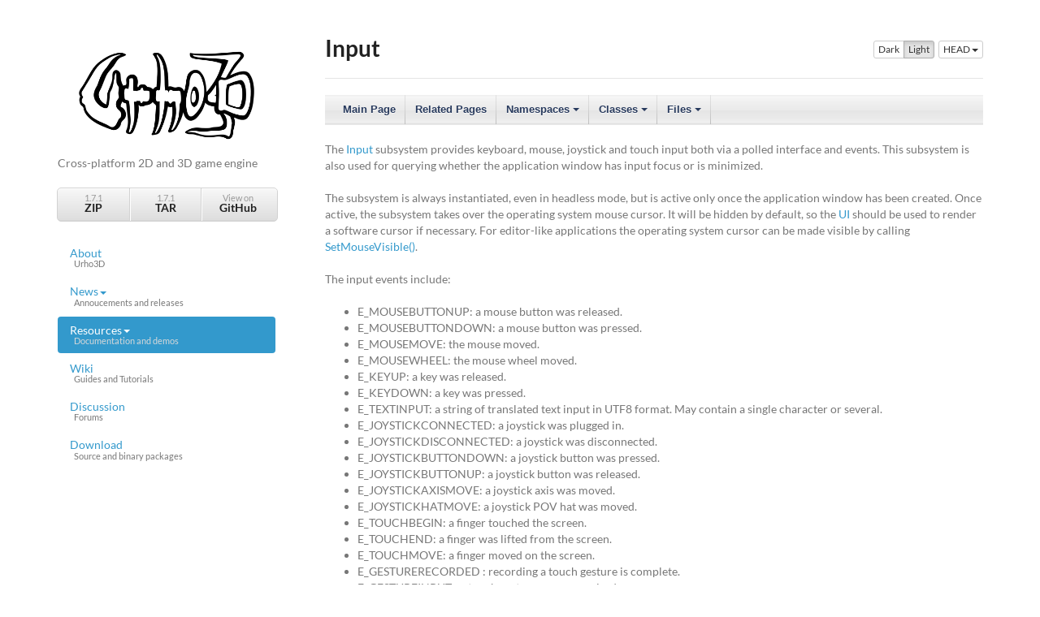

--- FILE ---
content_type: text/html; charset=utf-8
request_url: https://urho3d.io/documentation/HEAD/_input.html
body_size: 7146
content:






<!doctype html>
<html class="no-js" lang="en">
  <head>
    <meta charset="utf-8">
    <meta http-equiv="X-UA-Compatible" content="IE=edge">
    <title>Urho3D - Documentation - Input</title>

    <!-- Enable responsive viewport -->
    <meta name="viewport" content="width=device-width, initial-scale=1, maximum-scale=5.0">
    
    <!-- Place favicon.ico and apple-touch-icon(s) in the root directory -->

    <!-- atom & rss feed -->
    <link href="/atom.xml" type="application/atom+xml" rel="alternate" title="Sitewide ATOM Feed">
    <link href="/rss.xml" type="application/rss+xml" rel="alternate" title="Sitewide RSS Feed">

    
    <!-- Doxygen Style Sheet -->
    <link rel="stylesheet" href="/documentation/HEAD/minimal-doxygen.css">
    
    <!-- Main Style Sheet -->
    <link rel="stylesheet" href="/assets/themes/minimal/css/main-min.css">
    <!-- Modernizr -->
    <script src="/assets/themes/minimal/js/vendor/modernizr.min.js"></script>
    <!-- Theme switcher needs to init the body background color ASAP to avoid flicker -->
    <script src="/assets/themes/minimal/js/vendor/js.cookie.min.js"></script>
    <script src="/assets/themes/minimal/js/webkit-flicker-fix.js"></script>
    <!-- Doxygen pages generated from 1.8.13 requires jquery to be sourced at the top -->
    <script src="/assets/themes/minimal/js/vendor/jquery.min.js"></script>
    <script src="/assets/themes/minimal/js/vendor/jquery.smartmenus.min.js"></script>

    <!-- Begin Jekyll SEO tag v2.8.0 -->
<meta name="generator" content="Jekyll v3.9.2" />
<meta property="og:title" content="Input" />
<meta property="og:locale" content="en_US" />
<meta name="description" content="Urho3D is a free lightweight, cross-platform 2D and 3D game engine implemented in C++ and released under the MIT license. Greatly inspired by OGRE and Horde3D." />
<meta property="og:description" content="Urho3D is a free lightweight, cross-platform 2D and 3D game engine implemented in C++ and released under the MIT license. Greatly inspired by OGRE and Horde3D." />
<link rel="canonical" href="https://urho3d.io/documentation/HEAD/_input.html" />
<meta property="og:url" content="https://urho3d.io/documentation/HEAD/_input.html" />
<meta property="og:site_name" content="Urho3D" />
<meta property="og:type" content="website" />
<meta name="twitter:card" content="summary" />
<meta property="twitter:title" content="Input" />
<script type="application/ld+json">
{"@context":"https://schema.org","@type":"WebPage","description":"Urho3D is a free lightweight, cross-platform 2D and 3D game engine implemented in C++ and released under the MIT license. Greatly inspired by OGRE and Horde3D.","headline":"Input","publisher":{"@type":"Organization","logo":{"@type":"ImageObject","url":"https://urho3d.io/assets/images/logo.png"}},"url":"https://urho3d.io/documentation/HEAD/_input.html"}</script>
<!-- End Jekyll SEO tag -->

    


  <!-- Global site tag (gtag.js) - Google Analytics -->
<script async src="https://www.googletagmanager.com/gtag/js?id=G-DQPCS0RPWS"></script>
<script>
  window.dataLayer = window.dataLayer || [];
  function gtag(){dataLayer.push(arguments);}
  gtag('js', new Date());

  gtag('config', 'G-DQPCS0RPWS', {'anonymize_ip': true});
</script>





  </head>
  <body>
    <!--[if lt IE 8]>
      <p class="browsehappy">You are using an <strong>outdated</strong> browser. Please <a href="http://browsehappy.com/">upgrade your browser</a> to improve your experience.</p>
    <![endif]-->

    <div class="container">
      <header role="banner">
        <div class="row">
          <div class="col-sm-6 col-md-12">
            <a href="/" title="Urho3D Homepage"><img id=logo src="/assets/images/logo.png" alt="link to /" /></a>
            <div class="dummy navbar navbar-default">
              <div class="navbar-header">
                <button type="button" class="navbar-toggle" data-toggle="collapse" data-target=".header-nav">
                  <span class="sr-only">Toggle navigation</span>
                  <span class="icon-bar"></span>
                  <span class="icon-bar"></span>
                  <span class="icon-bar"></span>
                </button>
                <p class="tagline">Cross-platform 2D and 3D game engine</p>
                
                <ul class="github-links">
                  <li><a href="https://github.com/urho3d/Urho3D/archive/1.7.1.zip">1.7.1<strong>ZIP</strong></a></li>
                  <li><a href="https://github.com/urho3d/Urho3D/archive/1.7.1.tar.gz">1.7.1<strong>TAR</strong></a></li>
                  <li><a href="https://github.com/urho3d/Urho3D" target="_blank">View on <strong>GitHub</strong></a></li>
                </ul>
              </div>
            </div>
          </div>
          <div col class="col-sm-6 col-md-12">
            <nav class="navbar navbar-default" role="navigation">
              <div class="header-nav collapse navbar-collapse">
                <ul class="nav nav-pills nav-stacked">
                  
                  


  
    <li class=""><a href="/">About<small>Urho3D</small></a></li>
  

  
    <li class="dropdown">
      <a class="dropdown-toggle" data-toggle="dropdown" href="">News<span class="caret"></span><small>Annoucements and releases</small></a>
      <ul class="dropdown-menu" role="menu">
      
      


  <li class=""><a href="/latest-news.html">Latest news</a></li>

  <li class=""><a href="/news-archive.html">News archive</a></li>

  <li class=""><a href="/news-categories.html">News categories</a></li>

  <li class=""><a href="/news-tags.html">News tags</a></li>



      </ul>
    </li>
  

  
    <li class="dropdown active">
      <a class="dropdown-toggle" data-toggle="dropdown" href="">Resources<span class="caret"></span><small>Documentation and demos</small></a>
      <ul class="dropdown-menu" role="menu">
      
      


  <li class="active"><a href="/documentation/1.7.1/index.html">Documentation<small>Manual and scripting APIs</small></a></li>

  <li class=""><a href="/samples/">Web samples<small>Online demo powered by Emscripten</small></a></li>



      </ul>
    </li>
  

  
    <li class=""><a href="https://github.com/urho3d/Urho3D/wiki" target="_blank">Wiki<small>Guides and Tutorials</small></a></li>
  

  
    <li class=""><a href="https://discourse.urho3d.io/" target="_blank">Discussion<small>Forums</small></a></li>
  

  
    <li class=""><a href="https://sourceforge.net/projects/urho3d/files/Urho3D/" target="_blank">Download<small>Source and binary packages</small></a></li>
  

  
    <li class=" visible-xxs-block"><a href="https://github.com/urho3d/Urho3D" target="_blank">View on GitHub<small>Source codes</small></a></li>
  



                </ul>
              </div>
            </nav>
          </div>
        </div>
      </header>
      <main role="main">
        





<div class="page-header">
  <h1>
    Input
    <div class="btn-toolbar pull-right" role="toolbar" aria-label="user preferences">
      <div class="btn-group hidden" role="group" aria-label="theme switcher" id="theme-switcher" data-toggle="buttons">
        <label class="btn btn-default btn-xs"><input type="radio" name="theme" id="dark" autocomplete="off">Dark</label>
        <label class="btn btn-default btn-xs active"><input type="radio" name="theme" id="light" autocomplete="off">Light</label>
      </div>
      
      <div class="btn-group dropdown pull-right">
        <button class="btn btn-default btn-xs dropdown-toggle" type="button" id="document-switcher" data-toggle="dropdown">
          HEAD
          <span class="caret"></span>
        </button>
        
        <ul class="dropdown-menu" role="menu" aria-labelledby="document-switcher">
          <li class="dropdown-header" role="presentation">Snapshots</li>
          
          <li class="active" role="presentation"><a role="menuitem" tabindex="-1" href="/documentation/HEAD/_input.html">HEAD</a></li>
          <li class="divider" role="presentation"></li>
          <li class="dropdown-header" role="presentation">Releases</li>
          
            
          <li role="presentation"><a role="menuitem" tabindex="-1" href="/documentation/1.7.1/_input.html">1.7.1</a></li>
          
            
          <li role="presentation"><a role="menuitem" tabindex="-1" href="/documentation/1.7/_input.html">1.7</a></li>
          
            
          <li role="presentation"><a role="menuitem" tabindex="-1" href="/documentation/1.6/_input.html">1.6</a></li>
          
            
          <li role="presentation"><a role="menuitem" tabindex="-1" href="/documentation/1.5/_input.html">1.5</a></li>
          
            
          <li role="presentation"><a role="menuitem" tabindex="-1" href="/documentation/1.4/_input.html">1.4</a></li>
          
        </ul>
      </div>
      
    </div>
  </h1>
</div>



<div id="top">
<!-- Generated by Doxygen 1.8.17 -->
<script type="text/javascript" src="menudata.js"></script>
<script type="text/javascript" src="menu.js"></script>
<script type="text/javascript">
/* @license magnet:?xt=urn:btih:cf05388f2679ee054f2beb29a391d25f4e673ac3&amp;dn=gpl-2.0.txt GPL-v2 */
$(function() {
  initMenu('',false,false,'search.php','Search');
});
/* @license-end */</script>
<div id="main-nav"></div>
</div><!-- top -->
<div class="PageDoc"><div class="header">
  <div class="headertitle">
<div class="title"><a class="el" href="class_urho3_d_1_1_input.html" title="Input subsystem. Converts operating system window messages to input state and events.">Input</a> </div>  </div>
</div><!--header-->
<div class="contents">
<div class="textblock"><p>The <a class="el" href="class_urho3_d_1_1_input.html" title="Input subsystem. Converts operating system window messages to input state and events.">Input</a> subsystem provides keyboard, mouse, joystick and touch input both via a polled interface and events. This subsystem is also used for querying whether the application window has input focus or is minimized.</p>
<p>The subsystem is always instantiated, even in headless mode, but is active only once the application window has been created. Once active, the subsystem takes over the operating system mouse cursor. It will be hidden by default, so the <a class="el" href="class_urho3_d_1_1_u_i.html" title="UI subsystem. Manages the graphical user interface.">UI</a> should be used to render a software cursor if necessary. For editor-like applications the operating system cursor can be made visible by calling <a class="el" href="class_urho3_d_1_1_input.html#a42f016907a65f849a98e0ad9c24d97ee">SetMouseVisible()</a>.</p>
<p>The input events include:</p>
<ul>
<li>E_MOUSEBUTTONUP: a mouse button was released.</li>
<li>E_MOUSEBUTTONDOWN: a mouse button was pressed.</li>
<li>E_MOUSEMOVE: the mouse moved.</li>
<li>E_MOUSEWHEEL: the mouse wheel moved.</li>
<li>E_KEYUP: a key was released.</li>
<li>E_KEYDOWN: a key was pressed.</li>
<li>E_TEXTINPUT: a string of translated text input in UTF8 format. May contain a single character or several.</li>
<li>E_JOYSTICKCONNECTED: a joystick was plugged in.</li>
<li>E_JOYSTICKDISCONNECTED: a joystick was disconnected.</li>
<li>E_JOYSTICKBUTTONDOWN: a joystick button was pressed.</li>
<li>E_JOYSTICKBUTTONUP: a joystick button was released.</li>
<li>E_JOYSTICKAXISMOVE: a joystick axis was moved.</li>
<li>E_JOYSTICKHATMOVE: a joystick POV hat was moved.</li>
<li>E_TOUCHBEGIN: a finger touched the screen.</li>
<li>E_TOUCHEND: a finger was lifted from the screen.</li>
<li>E_TOUCHMOVE: a finger moved on the screen.</li>
<li>E_GESTURERECORDED : recording a touch gesture is complete.</li>
<li>E_GESTUREINPUT : a touch gesture was recognized.</li>
<li>E_MULTIGESTURE : a multi-finger pinch/rotation touch gesture is underway.</li>
<li>E_DROPFILE : a file was drag-dropped on the application window.</li>
<li>E_INPUTFOCUS : application input focus or window minimization state changed.</li>
<li>E_MOUSEVISIBLECHANGED : the visibility of the operating system mouse cursor was changed.</li>
<li>E_EXITREQUESTED : application exit was requested (eg. with the window close button.)</li>
<li>E_INPUTBEGIN : input handling starts.</li>
<li>E_INPUTEND : input handling ends.</li>
<li>E_SDLRAWINPUT : raw SDL event is sent for customized event processing.</li>
</ul>
<h2><a class="anchor" id="InputKeyboard"></a>
Keyboard and mouse input</h2>
<p>Key events include both the symbolic keycode ("Key") that depends on the keyboard layout, the layout- and operating system-independent SDL scancode ("Scancode"), and the true operating system-specific raw keycode ("Raw").</p>
<p>The input polling API differentiates between the initiation of a key/mouse button press, and holding the key or button down. <a class="el" href="class_urho3_d_1_1_input.html#a084077e0831f34dbb32521144b8e3285">GetKeyPress()</a> and <a class="el" href="class_urho3_d_1_1_input.html#a4f15a0bb945ddacdc51c0e9c3b729d60">GetMouseButtonPress()</a> return true only for one frame (the initiation) while <a class="el" href="class_urho3_d_1_1_input.html#a1bb78ebd178b5f9ddb6632c0fa4fe255">GetKeyDown()</a> and <a class="el" href="class_urho3_d_1_1_input.html#ac4b40df59386239d23b72f56e0a39fe0">GetMouseButtonDown()</a> return true as long as the key or button is held down. To check whether keys are down or pressed by scancode, use <a class="el" href="class_urho3_d_1_1_input.html#a612d75d6d5aeedbb47880989fd127948">GetScancodeDown()</a> and <a class="el" href="class_urho3_d_1_1_input.html#abdbe9a0bf0355d0a2ea4c17a18d03a55">GetScancodePress()</a>. Functions also exist for converting keycodes to scancodes or vice versa, or getting key names. See for example <a class="el" href="class_urho3_d_1_1_input.html#a11874a635fe276a912cd0d58644a2681">GetKeyName()</a> and <a class="el" href="class_urho3_d_1_1_input.html#ac3d001e5eeb8b7e1ebfa8f4181e5e966">GetKeyFromScancode()</a>.</p>
<p>Mouse motion since the last frame can be accessed with <a class="el" href="class_urho3_d_1_1_input.html#a39699b2c6f447b77a674b8aa5b33f606">GetMouseMove()</a>. The cursor position within the window can be queried with <a class="el" href="class_urho3_d_1_1_input.html#af799244a701a0e94b767a59f0a82e92b">GetMousePosition()</a>.</p>
<p>In AngelScript, the polling API is accessed via properties: input.keyDown[], input.keyPress[], input.scancodeDown[], input.scancodePress[], input.mouseButtonDown[], input.mouseButtonPress[], input.mouseMove, input.mousePosition.</p>
<h2><a class="anchor" id="InputMouseModes"></a>
Mouse modes</h2>
<p>The operating system mouse cursor can be used in four modes which can be switched with <a class="el" href="class_urho3_d_1_1_input.html#a9a8eecc920bc4bf4cf3f2b1048796beb">SetMouseMode()</a>.</p>
<ul>
<li>MM_ABSOLUTE is the default behaviour, allowing the toggling of operating system cursor visibility and allowing the cursor to escape the window when visible. When the operating system cursor is invisible in absolute mouse mode, the mouse is confined to the window. If the operating system and UI cursors are both invisible, interaction with the <a class="el" href="_u_i.html">user interface</a> will be limited (eg: drag move / drag end events will not trigger). SetMouseMode(MM_ABSOLUTE) will call SetMouseGrabbed(false).</li>
<li>MM_RELATIVE sets the operating system cursor to invisible and confines the cursor to the window. The operating system cursor cannot be set to be visible in this mode via SetMouseVisible(), however changes are tracked and will be restored when another mouse mode is set. When the virtual cursor is also invisible, UI interaction will still function as normal (eg: drag events will trigger). SetMouseMode(MM_RELATIVE) will call SetMouseGrabbed(true).</li>
<li>MM_WRAP grabs the mouse from the operating system and confines the operating system cursor to the window, wrapping the cursor when it is near the edges. SetMouseMode(MM_WRAP) will call SetMouseGrabbed(true).</li>
<li>MM_FREE does not grab/confine the mouse cursor even when it is hidden. This can be used for cases where the cursor should render using the operating system outside the window, and perform custom rendering (with SetMouseVisible(false)) inside.</li>
</ul>
<h2><a class="anchor" id="InputJoystick"></a>
Joystick input</h2>
<p>Plugged in joysticks will begin sending input events automatically. Each joystick will be assigned a joystick ID which will be used in subsequent joystick events, as well as for retrieving the <a class="el" href="struct_urho3_d_1_1_joystick_state.html">joystick state</a>. Use <a class="el" href="class_urho3_d_1_1_input.html#ac6898985fd3fec14544d5ec9149badff">GetJoystick()</a> to retrieve the joystick state by ID. In case you do not have the ID, you can also use <a class="el" href="class_urho3_d_1_1_input.html#afa54cd976f3a1f3c18cd26e154bb3723">GetJoystickByIndex()</a> which uses a zero-based index; see <a class="el" href="class_urho3_d_1_1_input.html#a992ec72a191523549a9dc449ac4bf8ff">GetNumJoysticks()</a> for the number of currently connected joysticks. The ID, as well as the joystick name, can be looked up from the joystick state.</p>
<p>If the joystick model is recognized by SDL as a game controller the buttons and axes mappings utilize known constants such as CONTROLLER_BUTTON_A or CONTROLLER_AXIS_LEFTX without having to guess them. Use <a class="el" href="struct_urho3_d_1_1_joystick_state.html#a001c942d882f529ca1804fd7c74dc84a">IsController()</a> to distinguish between a game controller and an unrecognized joystick.</p>
<p>On platforms that support the accelerometer, it will appear as a "virtual" joystick.</p>
<h2><a class="anchor" id="InputTouch"></a>
Touch input</h2>
<p>On platforms where touch input is available, touch begin/end/move events will be sent, as well as multi-gesture events with pinch/rotation delta values when more than one finger is pressed down. The current finger touches can also be accessed via a polling API: <a class="el" href="class_urho3_d_1_1_input.html#ae3163c3bdee83fa145f02146c1b46474">GetNumTouches()</a> and <a class="el" href="class_urho3_d_1_1_input.html#a68ae916dd53da436f493f05d150999bb">GetTouch()</a>.</p>
<p>Touch gestures can be recorded using SDL's inbuilt $1 gesture recognition system. Use <a class="el" href="class_urho3_d_1_1_input.html#a38b0e7ff65040113836a5aff8f2d67c5">RecordGesture()</a> to start recording. The following finger movements will be recorded until the finger is lifted, at which point the recording ends and the E_GESTURERECORDED event is sent with the hash ID of the new gesture. The current in-memory gesture(s) can be saved or loaded as binary data using the <a class="el" href="class_urho3_d_1_1_input.html#af1b6f778aa35cb388074cae951ad7eb4">SaveGestures()</a>, <a class="el" href="class_urho3_d_1_1_input.html#a0953444f35f21d316ccccbfc57a67674">SaveGesture()</a>, <a class="el" href="class_urho3_d_1_1_input.html#a535d7082b98dec18b41d36556fd0d849">LoadGestures()</a> functions.</p>
<p>Whenever a recognized gesture is entered by the user, the E_GESTUREINPUT event will be sent. In addition to the ID of the best matched gesture, it contains the center position and an error metric (lower = better) to help filter out false gestures.</p>
<p>Note that all recorded (whether saved or not) and loaded gestures are held in-memory. Two additional functions are available to clear them: <a class="el" href="class_urho3_d_1_1_input.html#a0c08846580c81be1ba782d2199018d79">RemoveGesture()</a> to selectively clear a gesture by its ID and <a class="el" href="class_urho3_d_1_1_input.html#a715326007639be2a591bfa4c8cd0a511">RemoveAllGestures()</a> to clear them all.</p>
<p>Touch input can also emulate a virtual joystick by displaying on-screen buttons. See the function <a class="el" href="class_urho3_d_1_1_input.html#ae6e2a0dd7db2be45379d5551187afb7b">AddScreenJoystick()</a>.</p>
<p>Touch emulation can be used to test mobile applications on a desktop machine without a touch screen. See <a class="el" href="class_urho3_d_1_1_input.html#af189e73afffcd2185b72f8546a444876">SetTouchEmulation()</a>. When touch emulation is enabled, actual mouse events are no longer sent and the operating system mouse cursor is forced visible. The left mouse button acts as a moving finger, while the rest of the mouse buttons act as stationary fingers for multi-finger gestures. For example pressing down both left and right mouse buttons, then dragging the mouse with the buttons still pressed would emulate a two-finger pinch zoom-in gesture.</p>
<h2><a class="anchor" id="InputPlatformSpecific"></a>
Platform-specific details</h2>
<p>On platforms that support it (such as Android) an on-screen virtual keyboard can be shown or hidden. When shown, keypresses from the virtual keyboard will be sent as text input events just as if typed from an actual keyboard. Show or hide it by calling <a class="el" href="class_urho3_d_1_1_input.html#a9a8e1073c5e29bac46a0183a803d6df4">SetScreenKeyboardVisible()</a>. The <a class="el" href="class_urho3_d_1_1_u_i.html" title="UI subsystem. Manages the graphical user interface.">UI</a> subsystem can also automatically show the virtual keyboard when a <a class="el" href="class_urho3_d_1_1_line_edit.html" title="Single-line text editor UI element.">LineEdit</a> element is focused, and hide it when defocused. This behavior can be controlled by calling <a class="el" href="class_urho3_d_1_1_u_i.html#ad589c4fa698684727046bfd1da5e8854">SetUseScreenKeyboard()</a>.</p>
<p>On Windows the user must first touch the screen once before touch input is activated. Trying to record or load touch gestures will fail before that. </p>
</div></div><!-- contents -->
</div><!-- PageDoc -->



      </main>
      <div id="theme_filter_fix"></div>
      <footer role="contentinfo">
        <div class="row">
          <div class="col-xs-6">
            <div class="feed"><small>
              <a href="/atom.xml"><i class="fa fa-rss fa-lg"></i>ATOM</a>&nbsp;
              <a href="/rss.xml"><i class="fa fa-rss fa-lg"></i>RSS</a>
            </small></div>
            <div class="info">
              <a title="Hits counter" href="https://statcounter.com/" target="_blank"><img src="https://c.statcounter.com/9450146/0/54b7eae5/0/" alt="Hits counter"></a>
            </div>
            <div><small>Project by <a href="https://github.com/urho3d">urho3d</a></small></div>
            <div><small>Code is licensed under <a href="https://raw.githubusercontent.com/urho3d/Urho3D/master/LICENSE" target="_blank">MIT</a></small></div>
          </div>
        </div>
      </footer>
    </div>
    <!-- Placed at the end of the document so the pages load faster -->
    <script src="/assets/themes/minimal/js/vendor/bootstrap.min.js"></script>
    
    <script src="/documentation/HEAD/dynsections.js"></script>
    
    <script src="/assets/themes/minimal/js/main.js"></script>
    
    
    <script src="/assets/themes/minimal/js/documentation.js"></script>
    
  </body>
</html>



--- FILE ---
content_type: text/css; charset=utf-8
request_url: https://urho3d.io/documentation/HEAD/minimal-doxygen.css
body_size: 5092
content:
.sm{position:relative;z-index:9999}.sm,.sm li,.sm ul{display:block;list-style:none;margin:0;padding:0;line-height:normal;direction:ltr;text-align:left;-webkit-tap-highlight-color:transparent}.sm-rtl,.sm-rtl li,.sm-rtl ul{direction:rtl;text-align:right}.sm>li>h1,.sm>li>h2,.sm>li>h3,.sm>li>h4,.sm>li>h5,.sm>li>h6{margin:0;padding:0}.sm ul{display:none}.sm a,.sm li{position:relative}.sm a{display:block}.sm a.disabled{cursor:not-allowed}.sm:after{content:"\00a0";display:block;height:0;font:0/0 serif;clear:both;visibility:hidden;overflow:hidden}.sm,.sm *,.sm :after,.sm :before{-moz-box-sizing:border-box;-webkit-box-sizing:border-box;box-sizing:border-box}.sm-dox{background-image:url(tab_b.png)}.sm-dox a,.sm-dox a:active,.sm-dox a:focus,.sm-dox a:hover{padding:0 12px;padding-right:43px;font-family:"Lucida Grande",Geneva,Helvetica,Arial,sans-serif;font-size:13px;font-weight:700;line-height:36px;text-decoration:none;text-shadow:0 1px 1px rgba(255,255,255,.9);color:#283A5D;outline:0}.sm-dox a:hover{background-image:url(tab_a.png);background-repeat:repeat-x;color:#fff;text-shadow:0 1px 1px #000}.sm-dox a.current{color:#D23600}.sm-dox a.disabled{color:#bbb}.sm-dox a span.sub-arrow{position:absolute;top:50%;margin-top:-14px;left:auto;right:3px;width:28px;height:28px;overflow:hidden;font:700 12px/28px monospace!important;text-align:center;text-shadow:none;background:rgba(255,255,255,.5);border-radius:5px}.sm-dox a.highlighted span.sub-arrow:before{display:block;content:'-'}.sm-dox>li:first-child>:not(ul) a,.sm-dox>li:first-child>a{border-radius:5px 5px 0 0}.sm-dox>li:last-child>:not(ul) a,.sm-dox>li:last-child>a,.sm-dox>li:last-child>ul,.sm-dox>li:last-child>ul>li:last-child>:not(ul) a,.sm-dox>li:last-child>ul>li:last-child>a,.sm-dox>li:last-child>ul>li:last-child>ul,.sm-dox>li:last-child>ul>li:last-child>ul>li:last-child>:not(ul) a,.sm-dox>li:last-child>ul>li:last-child>ul>li:last-child>a,.sm-dox>li:last-child>ul>li:last-child>ul>li:last-child>ul,.sm-dox>li:last-child>ul>li:last-child>ul>li:last-child>ul>li:last-child>:not(ul) a,.sm-dox>li:last-child>ul>li:last-child>ul>li:last-child>ul>li:last-child>a,.sm-dox>li:last-child>ul>li:last-child>ul>li:last-child>ul>li:last-child>ul,.sm-dox>li:last-child>ul>li:last-child>ul>li:last-child>ul>li:last-child>ul>li:last-child>:not(ul) a,.sm-dox>li:last-child>ul>li:last-child>ul>li:last-child>ul>li:last-child>ul>li:last-child>a,.sm-dox>li:last-child>ul>li:last-child>ul>li:last-child>ul>li:last-child>ul>li:last-child>ul{border-radius:0 0 5px 5px}.sm-dox>li:last-child>:not(ul) a.highlighted,.sm-dox>li:last-child>a.highlighted,.sm-dox>li:last-child>ul>li:last-child>:not(ul) a.highlighted,.sm-dox>li:last-child>ul>li:last-child>a.highlighted,.sm-dox>li:last-child>ul>li:last-child>ul>li:last-child>:not(ul) a.highlighted,.sm-dox>li:last-child>ul>li:last-child>ul>li:last-child>a.highlighted,.sm-dox>li:last-child>ul>li:last-child>ul>li:last-child>ul>li:last-child>:not(ul) a.highlighted,.sm-dox>li:last-child>ul>li:last-child>ul>li:last-child>ul>li:last-child>a.highlighted,.sm-dox>li:last-child>ul>li:last-child>ul>li:last-child>ul>li:last-child>ul>li:last-child>:not(ul) a.highlighted,.sm-dox>li:last-child>ul>li:last-child>ul>li:last-child>ul>li:last-child>ul>li:last-child>a.highlighted{border-radius:0}.sm-dox ul{background:rgba(162,162,162,.1)}.sm-dox ul a,.sm-dox ul a:active,.sm-dox ul a:focus,.sm-dox ul a:hover{font-size:12px;border-left:8px solid transparent;line-height:36px;text-shadow:none;background-color:#fff;background-image:none}.sm-dox ul a:hover{background-image:url(tab_a.png);background-repeat:repeat-x;color:#fff;text-shadow:0 1px 1px #000}.sm-dox ul ul a,.sm-dox ul ul a:active,.sm-dox ul ul a:focus,.sm-dox ul ul a:hover{border-left:16px solid transparent}.sm-dox ul ul ul a,.sm-dox ul ul ul a:active,.sm-dox ul ul ul a:focus,.sm-dox ul ul ul a:hover{border-left:24px solid transparent}.sm-dox ul ul ul ul a,.sm-dox ul ul ul ul a:active,.sm-dox ul ul ul ul a:focus,.sm-dox ul ul ul ul a:hover{border-left:32px solid transparent}.sm-dox ul ul ul ul ul a,.sm-dox ul ul ul ul ul a:active,.sm-dox ul ul ul ul ul a:focus,.sm-dox ul ul ul ul ul a:hover{border-left:40px solid transparent}@media (min-width:768px){.sm-dox ul{position:absolute;width:12em}.sm-dox li{float:left}.sm-dox.sm-rtl li{float:right}.sm-dox ul li,.sm-dox.sm-rtl ul li,.sm-dox.sm-vertical li{float:none}.sm-dox a{white-space:nowrap}.sm-dox ul a,.sm-dox.sm-vertical a{white-space:normal}.sm-dox .sm-nowrap>li>:not(ul) a,.sm-dox .sm-nowrap>li>a{white-space:nowrap}.sm-dox{padding:0 10px;background-image:url(tab_b.png);line-height:36px}.sm-dox a span.sub-arrow{top:50%;margin-top:-2px;right:12px;width:0;height:0;border-width:4px;border-style:solid dashed dashed dashed;border-color:#283A5D transparent transparent transparent;background:0 0;border-radius:0}.sm-dox a,.sm-dox a.highlighted,.sm-dox a:active,.sm-dox a:focus,.sm-dox a:hover{padding:0 12px;background-image:url(tab_s.png);background-repeat:no-repeat;background-position:right;border-radius:0!important}.sm-dox a:hover{background-image:url(tab_a.png);background-repeat:repeat-x;color:#fff;text-shadow:0 1px 1px #000}.sm-dox a:hover span.sub-arrow{border-color:#fff transparent transparent transparent}.sm-dox a.has-submenu{padding-right:24px}.sm-dox li{border-top:0}.sm-dox>li>ul:after,.sm-dox>li>ul:before{content:'';position:absolute;top:-18px;left:30px;width:0;height:0;overflow:hidden;border-width:9px;border-style:dashed dashed solid dashed;border-color:transparent transparent #bbb transparent}.sm-dox>li>ul:after{top:-16px;left:31px;border-width:8px;border-color:transparent transparent #fff transparent}.sm-dox ul{border:1px solid #bbb;padding:5px 0;background:#fff;border-radius:5px!important;box-shadow:0 5px 9px rgba(0,0,0,.2)}.sm-dox ul a span.sub-arrow{right:8px;top:50%;margin-top:-5px;border-width:5px;border-color:transparent transparent transparent #555;border-style:dashed dashed dashed solid}.sm-dox ul a,.sm-dox ul a.highlighted,.sm-dox ul a:active,.sm-dox ul a:focus,.sm-dox ul a:hover{border:0!important;color:#555;background-image:none}.sm-dox ul a:hover{background-image:url(tab_a.png);background-repeat:repeat-x;color:#fff;text-shadow:0 1px 1px #000}.sm-dox ul a:hover span.sub-arrow{border-color:transparent transparent transparent #fff}.sm-dox span.scroll-down,.sm-dox span.scroll-up{position:absolute;display:none;visibility:hidden;overflow:hidden;background:#fff;height:36px}.sm-dox span.scroll-down:hover,.sm-dox span.scroll-up:hover{background:#eee}.sm-dox span.scroll-up:hover span.scroll-down-arrow,.sm-dox span.scroll-up:hover span.scroll-up-arrow{border-color:transparent transparent #D23600 transparent}.sm-dox span.scroll-down:hover span.scroll-down-arrow{border-color:#D23600 transparent transparent transparent}.sm-dox span.scroll-down-arrow,.sm-dox span.scroll-up-arrow{position:absolute;top:0;left:50%;margin-left:-6px;width:0;height:0;overflow:hidden;border-width:6px;border-style:dashed dashed solid dashed;border-color:transparent transparent #555 transparent}.sm-dox span.scroll-down-arrow{top:8px;border-style:solid dashed dashed dashed;border-color:#555 transparent transparent transparent}.sm-dox.sm-rtl a.has-submenu{padding-right:12px;padding-left:24px}.sm-dox.sm-rtl a span.sub-arrow{right:auto;left:12px}.sm-dox.sm-rtl.sm-vertical a.has-submenu{padding:10px 20px}.sm-dox.sm-rtl.sm-vertical a span.sub-arrow{right:auto;left:8px;border-style:dashed solid dashed dashed;border-color:transparent #555 transparent transparent}.sm-dox.sm-rtl>li>ul:before{left:auto;right:30px}.sm-dox.sm-rtl>li>ul:after{left:auto;right:31px}.sm-dox.sm-rtl ul a.has-submenu{padding:10px 20px!important}.sm-dox.sm-rtl ul a span.sub-arrow{right:auto;left:8px;border-style:dashed solid dashed dashed;border-color:transparent #555 transparent transparent}.sm-dox.sm-vertical{padding:10px 0;border-radius:5px}.sm-dox.sm-vertical a{padding:10px 20px}.sm-dox.sm-vertical a.highlighted,.sm-dox.sm-vertical a:active,.sm-dox.sm-vertical a:focus,.sm-dox.sm-vertical a:hover{background:#fff}.sm-dox.sm-vertical a.disabled{background-image:url(tab_b.png)}.sm-dox.sm-vertical a span.sub-arrow{right:8px;top:50%;margin-top:-5px;border-width:5px;border-style:dashed dashed dashed solid;border-color:transparent transparent transparent #555}.sm-dox.sm-vertical>li>ul:after,.sm-dox.sm-vertical>li>ul:before{display:none}.sm-dox.sm-vertical ul a{padding:10px 20px}.sm-dox.sm-vertical ul a.highlighted,.sm-dox.sm-vertical ul a:active,.sm-dox.sm-vertical ul a:focus,.sm-dox.sm-vertical ul a:hover{background:#eee}.sm-dox.sm-vertical ul a.disabled{background:#fff}}.clearfix:after,.clearfix:before{content:" ";display:table}.clearfix:after{clear:both}.center-block{display:block;margin-left:auto;margin-right:auto}.pull-right{float:right!important}.pull-left{float:left!important}.hide{display:none!important}.show{display:block!important}.invisible{visibility:hidden}.text-hide{font:0/0 a;color:transparent;text-shadow:none;background-color:transparent;border:0}.hidden,div.headertitle{display:none!important;visibility:hidden!important}.affix{position:fixed;-webkit-transform:translate3d(0,0,0);transform:translate3d(0,0,0)}div.multicol{-moz-column-gap:1em;-webkit-column-gap:1em;-moz-column-count:3;-webkit-column-count:3}p.startdd,p.startli{margin-top:2px}p.starttd{margin-top:0}p.endli{margin-bottom:0}p.enddd{margin-bottom:4px}p.endtd{margin-bottom:2px}caption{font-weight:700}span.legend{font-size:70%;text-align:center}h3.version{font-size:90%;text-align:center}div.navtab,div.qindex{background-color:#F8F8F8;border:1px solid #DBDBDB;text-align:center}div.navpath,div.qindex{width:100%;line-height:140%}div.navtab{margin-right:15px}div.line{font-family:monospace,fixed;font-size:13px;min-height:13px;line-height:1;text-wrap:unrestricted;white-space:-moz-pre-wrap;white-space:-pre-wrap;white-space:-o-pre-wrap;white-space:pre-wrap;word-wrap:break-word;text-indent:-53px;padding-left:53px;padding-bottom:0;margin:0;-webkit-transition-property:background-color,box-shadow;-webkit-transition-duration:.5s;-moz-transition-property:background-color,box-shadow;-moz-transition-duration:.5s;-ms-transition-property:background-color,box-shadow;-ms-transition-duration:.5s;-o-transition-property:background-color,box-shadow;-o-transition-duration:.5s;transition-property:background-color,box-shadow;transition-duration:.5s}div.line:after{content:"\000A";white-space:pre}div.line.glow{background-color:#0ff;box-shadow:0 0 10px #0ff}span.lineno{padding-right:4px;text-align:right;border-right:2px solid #0F0;background-color:#E8E8E8;white-space:pre}span.lineno a{background-color:#D8D8D8}span.lineno a:hover{background-color:#C8C8C8}.lineno{-webkit-touch-callout:none;-webkit-user-select:none;-khtml-user-select:none;-moz-user-select:none;-ms-user-select:none;user-select:none}div.ah,span.ah{background-color:#000;font-weight:700;color:#fff;margin-bottom:3px;margin-top:3px;padding:.2em;border:solid thin #333;border-radius:.5em;-webkit-border-radius:.5em;-moz-border-radius:.5em;box-shadow:2px 2px 3px #999;-webkit-box-shadow:2px 2px 3px #999;-moz-box-shadow:rgba(0,0,0,.15) 2px 2px 2px;background-image:-webkit-gradient(linear,left top,left bottom,from(#eee),to(#000),color-stop(.3,#444));background-image:-moz-linear-gradient(center top,#eee 0,#444 40%,#000 110%)}div.classindex ul{list-style:none;padding-left:0}div.classindex span.ai{display:inline-block}div.groupHeader{margin-left:16px;margin-top:12px;font-weight:700}div.groupText{margin-left:16px;font-style:italic}td.indexkey{background-color:#F8F8F8;font-weight:700;border:1px solid #E9E9E9;margin:2px 0 2px 0;padding:2px 10px;white-space:nowrap;vertical-align:top}td.indexvalue{background-color:#F8F8F8;border:1px solid #E9E9E9;padding:2px 10px;margin:2px 0}tr.memlist{background-color:#F8F8F8}p.formulaDsp{text-align:center}img.formulaInl{vertical-align:middle}div.center{text-align:center;margin-top:0;margin-bottom:0;padding:0}div.center img{border:0}address.footer{text-align:right;padding-right:12px}img.footer{border:0;vertical-align:middle}span.keyword{color:green}span.keywordtype{color:#604020}span.keywordflow{color:#e08000}span.comment{color:maroon}span.preprocessor{color:#806020}span.stringliteral{color:#002080}span.charliteral{color:teal}span.vhdldigit{color:#f0f}span.vhdlchar{color:#000}span.vhdlkeyword{color:#700070}span.vhdllogic{color:red}td.tiny{font-size:75%}.dirtab{padding:4px;border-collapse:collapse;border:1px solid #DBDBDB}th.dirtab{background:#F8F8F8;font-weight:700}hr.footer{height:1px}table.memberdecls{border-spacing:0;padding:0}.fieldtable tr,.memberdecls td{-webkit-transition-property:background-color,box-shadow;-webkit-transition-duration:.5s;-moz-transition-property:background-color,box-shadow;-moz-transition-duration:.5s;-ms-transition-property:background-color,box-shadow;-ms-transition-duration:.5s;-o-transition-property:background-color,box-shadow;-o-transition-duration:.5s;transition-property:background-color,box-shadow;transition-duration:.5s}.fieldtable tr.glow,.memberdecls td.glow{background-color:#0ff;box-shadow:0 0 15px #0ff}.mdescLeft,.mdescRight,.memItemLeft,.memItemRight,.memTemplItemLeft,.memTemplItemRight,.memTemplParams{background-color:#FCFCFC;border:none;margin:4px;padding:1px 0 0 8px}.mdescLeft,.mdescRight{padding:0 8px 4px 8px;color:#555}.memSeparator{border-bottom:1px solid #DEE4F0;line-height:1px;margin:0;padding:0}.memItemLeft,.memTemplItemLeft{white-space:nowrap}.memItemRight{width:100%}.memTemplParams{color:#ACACAC;white-space:nowrap;font-size:80%}.memtitle{padding:8px;border-top:1px solid #DDD;border-left:1px solid #DDD;border-right:1px solid #DDD;border-top-right-radius:4px;border-top-left-radius:4px;margin-bottom:-1px;background-image:url(nav_f.png);background-repeat:repeat-x;background-color:#E2E8F2;line-height:1.25;font-weight:300;float:left}.permalink{font-size:65%;display:inline-block;vertical-align:middle}.memtemplate{font-size:80%;color:#ACACAC;font-weight:400;margin-left:9px}.memnav{background-color:#F8F8F8;border:1px solid #DBDBDB;text-align:center;margin:2px;margin-right:15px;padding:2px}.mempage{width:100%}.memitem{padding:0;margin-bottom:10px;margin-right:5px;-webkit-transition:box-shadow .5s linear;-moz-transition:box-shadow .5s linear;-ms-transition:box-shadow .5s linear;-o-transition:box-shadow .5s linear;transition:box-shadow .5s linear;display:table!important;width:100%}.memitem.glow{box-shadow:0 0 15px #0ff}.memname{font-weight:400;margin-left:6px}.memname td{vertical-align:bottom}.memproto,dl.reflist dt{border-top:1px solid #DDD;border-left:1px solid #DDD;border-right:1px solid #DDD;padding:6px 0 6px 0;color:#7D7D7D;font-weight:700;text-shadow:0 1px 1px rgba(255,255,255,.9);background-color:#F4F4F4;box-shadow:5px 5px 5px rgba(0,0,0,.15);border-top-right-radius:4px;-moz-box-shadow:rgba(0,0,0,.15) 5px 5px 5px;-moz-border-radius-topright:4px;-webkit-box-shadow:5px 5px 5px rgba(0,0,0,.15);-webkit-border-top-right-radius:4px}.overload{font-family:"courier new",courier,monospace;font-size:65%}.memdoc,dl.reflist dd{border-bottom:1px solid #DDD;border-left:1px solid #DDD;border-right:1px solid #DDD;padding:6px 10px 2px 10px;background-color:#FDFDFD;border-top-width:0;background-image:url(nav_g.png);background-repeat:repeat-x;background-color:#FFF;border-bottom-left-radius:4px;border-bottom-right-radius:4px;box-shadow:5px 5px 5px rgba(0,0,0,.15);-moz-border-radius-bottomleft:4px;-moz-border-radius-bottomright:4px;-moz-box-shadow:rgba(0,0,0,.15) 5px 5px 5px;-webkit-border-bottom-left-radius:4px;-webkit-border-bottom-right-radius:4px;-webkit-box-shadow:5px 5px 5px rgba(0,0,0,.15)}dl.reflist dt{padding:5px}dl.reflist dd{margin:0 0 10px 0;padding:5px}.paramkey{text-align:right}.paramtype{white-space:nowrap}.paramname{color:#602020;white-space:nowrap}.paramname em{font-style:normal}.paramname code{line-height:14px}.exception,.params,.retval,.tparams{margin-left:0;padding-left:0}.params .paramname,.retval .paramname{font-weight:700;vertical-align:top}.params .paramtype{font-style:italic;vertical-align:top}.params .paramdir{font-family:"courier new",courier,monospace;vertical-align:top}table.mlabels{border-spacing:0}td.mlabels-left{width:100%;padding:0}td.mlabels-right{vertical-align:bottom;padding:0;white-space:nowrap}span.mlabels{margin-left:8px}span.mlabel{background-color:#C6C6C6;border-top:1px solid #B7B7B7;border-left:1px solid #B7B7B7;border-right:1px solid #E9E9E9;border-bottom:1px solid #E9E9E9;text-shadow:none;color:#fff;margin-right:4px;padding:2px 3px;border-radius:3px;font-size:7pt;white-space:nowrap;vertical-align:middle}div.directory{margin:10px 0;border-top:1px solid #A8B8D9;border-bottom:1px solid #A8B8D9;width:100%}.directory table{border-collapse:collapse}.directory td{margin:0;padding:0;vertical-align:top}.directory td.entry{white-space:nowrap;padding-right:6px;padding-top:3px}.directory td.entry a{outline:0}.directory td.entry a img{border:none}.directory td.desc{width:100%;padding-left:6px;padding-right:6px;padding-top:3px;border-left:1px solid rgba(0,0,0,.05)}.directory tr.even{padding-left:6px;background-color:#FCFCFC}.directory img{vertical-align:-30%}.directory .levels{white-space:nowrap;width:100%;text-align:right;font-size:9pt}.directory .levels span{cursor:pointer;padding-left:2px;padding-right:2px;color:#A0A0A0}.arrow{color:#9CAFD4;-webkit-user-select:none;-khtml-user-select:none;-moz-user-select:none;-ms-user-select:none;user-select:none;cursor:pointer;font-size:80%;display:inline-block;width:16px;height:22px}.icon{font-family:Arial,Helvetica;font-weight:700;font-size:12px;height:14px;width:16px;display:inline-block;background-color:#728DC1;color:#fff;text-align:center;border-radius:4px;margin-left:2px;margin-right:2px}.icona{width:24px;height:22px;display:inline-block}.iconfopen{width:24px;height:18px;margin-bottom:4px;background-image:url(folderopen.png);background-position:0 -4px;background-repeat:repeat-y;vertical-align:top;display:inline-block}.iconfclosed{width:24px;height:18px;margin-bottom:4px;background-image:url(folderclosed.png);background-position:0 -4px;background-repeat:repeat-y;vertical-align:top;display:inline-block}.icondoc{width:24px;height:18px;margin-bottom:4px;background-image:url(doc.png);background-position:0 -4px;background-repeat:repeat-y;vertical-align:top;display:inline-block}table.directory{font:400 14px Roboto,sans-serif}div.dynheader{margin-top:8px;-webkit-touch-callout:none;-webkit-user-select:none;-khtml-user-select:none;-moz-user-select:none;-ms-user-select:none;user-select:none}address{font-style:normal;color:#858585}table.fieldtable{margin-bottom:10px;border:1px solid #DDD;border-spacing:0;-moz-border-radius:4px;-webkit-border-radius:4px;border-radius:4px;-moz-box-shadow:rgba(0,0,0,.15) 2px 2px 2px;-webkit-box-shadow:2px 2px 2px rgba(0,0,0,.15);box-shadow:2px 2px 2px rgba(0,0,0,.15)}.fieldtable td,.fieldtable th{padding:3px 7px 2px}.fieldtable td.fieldname,.fieldtable td.fieldtype{white-space:nowrap;border-right:1px solid #DDD;border-bottom:1px solid #DDD;vertical-align:top}.fieldtable td.fieldname{padding-top:3px}.fieldtable td.fielddoc{border-bottom:1px solid #DDD}.fieldtable td.fielddoc p:first-child{margin-top:0}.fieldtable td.fielddoc p:last-child{margin-bottom:2px}.fieldtable tr:last-child td{border-bottom:none}.fieldtable th{background-image:url(nav_f.png);background-repeat:repeat-x;background-color:#F4F4F4;font-size:90%;color:#7D7D7D;padding-bottom:4px;padding-top:5px;text-align:left;font-weight:400;-moz-border-radius-topleft:4px;-moz-border-radius-topright:4px;-webkit-border-top-left-radius:4px;-webkit-border-top-right-radius:4px;border-top-left-radius:4px;border-top-right-radius:4px;border-bottom:1px solid #DDD}.tabsearch{top:0;left:10px;height:36px;background-image:url(tab_b.png);z-index:101;overflow:hidden;font-size:13px}.navpath ul{font-size:11px;background-image:url(tab_b.png);background-repeat:repeat-x;background-position:0 -5px;height:30px;line-height:30px;color:#D0D0D0;border:solid 1px #E8E8E8;overflow:hidden;margin:0;padding:0}.navpath li{list-style-type:none;float:left;padding-left:10px;padding-right:15px;background-image:url(bc_s.png);background-repeat:no-repeat;background-position:right;color:#979797}.navpath li.navelem a{height:32px;display:block;outline:0;color:#828282;font-family:'Lucida Grande',Geneva,Helvetica,Arial,sans-serif;text-shadow:0 1px 1px rgba(255,255,255,.9);text-decoration:none}.navpath li.navelem a:hover{color:#C1C1C1}.navpath li.footer{list-style-type:none;float:right;padding-left:10px;padding-right:15px;background-image:none;background-repeat:no-repeat;background-position:right;color:#979797;font-size:8pt}div.summary{float:right;font-size:8pt;padding-right:5px;width:50%;text-align:right}div.summary a{white-space:nowrap}table.classindex{margin:10px;white-space:nowrap;margin-left:3%;margin-right:3%;width:94%;border:0;border-spacing:0;padding:0}div.ingroups{font-size:8pt;width:50%;text-align:left}div.ingroups a{white-space:nowrap}div.header{background-image:url(nav_h.png);background-repeat:repeat-x;background-color:#FCFCFC;margin:0;border-bottom:1px solid #E9E9E9}dl.section{margin-left:0;padding-left:0}dl.note{margin-left:-7px;padding-left:3px;border-left:4px solid;border-color:#D0C000}dl.attention,dl.warning{margin-left:-7px;padding-left:3px;border-left:4px solid;border-color:red}dl.invariant,dl.post,dl.pre{margin-left:-7px;padding-left:3px;border-left:4px solid;border-color:#00D000}dl.deprecated{margin-left:-7px;padding-left:3px;border-left:4px solid;border-color:#505050}dl.todo{margin-left:-7px;padding-left:3px;border-left:4px solid;border-color:#00C0E0}dl.test{margin-left:-7px;padding-left:3px;border-left:4px solid;border-color:#3030E0}dl.bug{margin-left:-7px;padding-left:3px;border-left:4px solid;border-color:#C08050}dl.section dd{margin-bottom:6px}#projectlogo{text-align:center;vertical-align:bottom;border-collapse:separate}#projectlogo img{border:0 none}#projectalign{vertical-align:middle}#projectname{font:300% Tahoma,Arial,sans-serif;margin:0;padding:2px 0}#projectbrief{font:120% Tahoma,Arial,sans-serif;margin:0;padding:0}#projectnumber{font:50% Tahoma,Arial,sans-serif;margin:0;padding:0}#titlearea{padding:0;margin:0;width:100%;border-bottom:1px solid #B7B7B7}.image{text-align:center}.dotgraph{text-align:center}.mscgraph{text-align:center}.plantumlgraph{text-align:center}.diagraph{text-align:center}.caption{font-weight:700}div.zoom{border:1px solid #D3D3D3}dl.citelist{margin-bottom:50px}dl.citelist dt{color:#929292;float:left;font-weight:700;margin-right:10px;padding:5px}dl.citelist dd{margin:2px 0;padding:5px 0}div.toc{padding:14px 25px;background-color:#FBFBFB;border:1px solid #F0F0F0;border-radius:7px 7px 7px 7px;float:right;height:auto;margin:0 0 10px 10px;width:200px}@media print,screen and (max-width:479px){div.toc{float:none;margin:0 0 10px 0;width:100%}}div.toc li{background:url(bdwn.png) no-repeat scroll 0 5px transparent;font:10px/1.2 Verdana,DejaVu Sans,Geneva,sans-serif;margin-top:5px;padding-left:10px;padding-top:2px}div.toc h3{font:700 12px/1.2 Arial,FreeSans,sans-serif;color:#ACACAC;border-bottom:0 none;margin:0}div.toc ul{list-style:none outside none;border:medium none;padding:0}div.toc li.level1{margin-left:0}div.toc li.level2{margin-left:15px}div.toc li.level3{margin-left:30px}div.toc li.level4{margin-left:45px}.inherit_header{font-weight:700;color:gray;cursor:pointer;-webkit-touch-callout:none;-webkit-user-select:none;-khtml-user-select:none;-moz-user-select:none;-ms-user-select:none;user-select:none}.inherit_header td{padding:6px 0 2px 5px}.inherit{display:none}tr.heading h2{margin-top:12px;margin-bottom:4px}.ttc{position:absolute;display:none}#powerTip{cursor:default;white-space:nowrap;background-color:#fff;border:1px solid gray;border-radius:4px 4px 4px 4px;box-shadow:1px 1px 7px gray;display:none;font-size:smaller;max-width:80%;opacity:.9;padding:1ex 1em 1em;position:absolute;z-index:2147483647}#powerTip div.ttdoc{color:grey;font-style:italic}#powerTip div.ttname a{font-weight:700}#powerTip div.ttname{font-weight:700}#powerTip div.ttdeci{color:#006318}#powerTip div{margin:0;padding:0;font:12px/16px Roboto,sans-serif}#powerTip:after,#powerTip:before{content:"";position:absolute;margin:0}#powerTip.e:after,#powerTip.e:before,#powerTip.n:after,#powerTip.n:before,#powerTip.ne:after,#powerTip.ne:before,#powerTip.nw:after,#powerTip.nw:before,#powerTip.s:after,#powerTip.s:before,#powerTip.se:after,#powerTip.se:before,#powerTip.sw:after,#powerTip.sw:before,#powerTip.w:after,#powerTip.w:before{border:solid transparent;content:" ";height:0;width:0;position:absolute}#powerTip.e:after,#powerTip.n:after,#powerTip.ne:after,#powerTip.nw:after,#powerTip.s:after,#powerTip.se:after,#powerTip.sw:after,#powerTip.w:after{border-color:rgba(255,255,255,0)}#powerTip.e:before,#powerTip.n:before,#powerTip.ne:before,#powerTip.nw:before,#powerTip.s:before,#powerTip.se:before,#powerTip.sw:before,#powerTip.w:before{border-color:rgba(128,128,128,0)}#powerTip.n:after,#powerTip.n:before,#powerTip.ne:after,#powerTip.ne:before,#powerTip.nw:after,#powerTip.nw:before{top:100%}#powerTip.n:after,#powerTip.ne:after,#powerTip.nw:after{border-top-color:#fff;border-width:10px;margin:0 -10px}#powerTip.n:before{border-top-color:grey;border-width:11px;margin:0 -11px}#powerTip.n:after,#powerTip.n:before{left:50%}#powerTip.nw:after,#powerTip.nw:before{right:14px}#powerTip.ne:after,#powerTip.ne:before{left:14px}#powerTip.s:after,#powerTip.s:before,#powerTip.se:after,#powerTip.se:before,#powerTip.sw:after,#powerTip.sw:before{bottom:100%}#powerTip.s:after,#powerTip.se:after,#powerTip.sw:after{border-bottom-color:#fff;border-width:10px;margin:0 -10px}#powerTip.s:before,#powerTip.se:before,#powerTip.sw:before{border-bottom-color:grey;border-width:11px;margin:0 -11px}#powerTip.s:after,#powerTip.s:before{left:50%}#powerTip.sw:after,#powerTip.sw:before{right:14px}#powerTip.se:after,#powerTip.se:before{left:14px}#powerTip.e:after,#powerTip.e:before{left:100%}#powerTip.e:after{border-left-color:#fff;border-width:10px;top:50%;margin-top:-10px}#powerTip.e:before{border-left-color:grey;border-width:11px;top:50%;margin-top:-11px}#powerTip.w:after,#powerTip.w:before{right:100%}#powerTip.w:after{border-right-color:#fff;border-width:10px;top:50%;margin-top:-10px}#powerTip.w:before{border-right-color:grey;border-width:11px;top:50%;margin-top:-11px}@media print{#top{display:none}#side-nav{display:none}#nav-path{display:none}body{overflow:visible}h1,h2,h3,h4,h5,h6{page-break-after:avoid}.summary{display:none}.memitem{page-break-inside:avoid}#doc-content{margin-left:0!important;height:auto!important;width:auto!important;overflow:inherit;display:inline}}


--- FILE ---
content_type: application/javascript; charset=utf-8
request_url: https://urho3d.io/assets/themes/minimal/js/webkit-flicker-fix.js
body_size: -270
content:
//
// Copyright (c) 2014-2018 Yao Wei Tjong
//

// Avoid theme flicker on Webkit-based browsers
var bg = Cookies.get('theme') === 'dark' ? '#131313' : 'white';
document.write('<style>body { background-color: ' + bg + '; }</style>');


--- FILE ---
content_type: application/javascript; charset=utf-8
request_url: https://urho3d.io/assets/themes/minimal/js/vendor/jquery.smartmenus.min.js
body_size: 6681
content:
/*!
 * SmartMenus jQuery Plugin - v1.0.0 - January 27, 2016
 * http://www.smartmenus.org/
 *
 * Copyright Vasil Dinkov, Vadikom Web Ltd.
 * http://vadikom.com
 *
 * Licensed MIT
 */
(function(a){if(typeof define==="function"&&define.amd){define(["jquery"],a)}else{if(typeof module==="object"&&typeof module.exports==="object"){module.exports=a(require("jquery"))}else{a(jQuery)}}}(function(a){var b=[],e=!!window.createPopup,f=false,d="ontouchstart" in window,h=false,g=window.requestAnimationFrame||function(l){return setTimeout(l,1000/60)},c=window.cancelAnimationFrame||function(l){clearTimeout(l)};function k(m){var n=".smartmenus_mouse";if(!h&&!m){var o=true,l=null;a(document).bind(i([["mousemove",function(s){var t={x:s.pageX,y:s.pageY,timeStamp:new Date().getTime()};if(l){var q=Math.abs(l.x-t.x),p=Math.abs(l.y-t.y);if((q>0||p>0)&&q<=2&&p<=2&&t.timeStamp-l.timeStamp<=300){f=true;if(o){var r=a(s.target).closest("a");if(r.is("a")){a.each(b,function(){if(a.contains(this.$root[0],r[0])){this.itemEnter({currentTarget:r[0]});return false}})}o=false}}}l=t}],[d?"touchstart":"pointerover pointermove pointerout MSPointerOver MSPointerMove MSPointerOut",function(p){if(j(p.originalEvent)){f=false}}]],n));h=true}else{if(h&&m){a(document).unbind(n);h=false}}}function j(l){return !/^(4|mouse)$/.test(l.pointerType)}function i(l,n){if(!n){n=""}var m={};a.each(l,function(o,p){m[p[0].split(" ").join(n+" ")+n]=p[1]});return m}a.SmartMenus=function(m,l){this.$root=a(m);this.opts=l;this.rootId="";this.accessIdPrefix="";this.$subArrow=null;this.activatedItems=[];this.visibleSubMenus=[];this.showTimeout=0;this.hideTimeout=0;this.scrollTimeout=0;this.clickActivated=false;this.focusActivated=false;this.zIndexInc=0;this.idInc=0;this.$firstLink=null;this.$firstSub=null;this.disabled=false;this.$disableOverlay=null;this.$touchScrollingSub=null;this.cssTransforms3d="perspective" in m.style||"webkitPerspective" in m.style;this.wasCollapsible=false;this.init()};a.extend(a.SmartMenus,{hideAll:function(){a.each(b,function(){this.menuHideAll()})},destroy:function(){while(b.length){b[0].destroy()}k(true)},prototype:{init:function(n){var l=this;if(!n){b.push(this);this.rootId=(new Date().getTime()+Math.random()+"").replace(/\D/g,"");this.accessIdPrefix="sm-"+this.rootId+"-";if(this.$root.hasClass("sm-rtl")){this.opts.rightToLeftSubMenus=true}var r=".smartmenus";this.$root.data("smartmenus",this).attr("data-smartmenus-id",this.rootId).dataSM("level",1).bind(i([["mouseover focusin",a.proxy(this.rootOver,this)],["mouseout focusout",a.proxy(this.rootOut,this)],["keydown",a.proxy(this.rootKeyDown,this)]],r)).delegate("a",i([["mouseenter",a.proxy(this.itemEnter,this)],["mouseleave",a.proxy(this.itemLeave,this)],["mousedown",a.proxy(this.itemDown,this)],["focus",a.proxy(this.itemFocus,this)],["blur",a.proxy(this.itemBlur,this)],["click",a.proxy(this.itemClick,this)]],r));r+=this.rootId;if(this.opts.hideOnClick){a(document).bind(i([["touchstart",a.proxy(this.docTouchStart,this)],["touchmove",a.proxy(this.docTouchMove,this)],["touchend",a.proxy(this.docTouchEnd,this)],["click",a.proxy(this.docClick,this)]],r))}a(window).bind(i([["resize orientationchange",a.proxy(this.winResize,this)]],r));if(this.opts.subIndicators){this.$subArrow=a("<span/>").addClass("sub-arrow");if(this.opts.subIndicatorsText){this.$subArrow.html(this.opts.subIndicatorsText)}}k()}this.$firstSub=this.$root.find("ul").each(function(){l.menuInit(a(this))}).eq(0);this.$firstLink=this.$root.find("a").eq(0);if(this.opts.markCurrentItem){var p=/(index|default)\.[^#\?\/]*/i,m=/#.*/,q=window.location.href.replace(p,""),o=q.replace(m,"");this.$root.find("a").each(function(){var s=this.href.replace(p,""),t=a(this);if(s==q||s==o){t.addClass("current");if(l.opts.markCurrentTree){t.parentsUntil("[data-smartmenus-id]","ul").each(function(){a(this).dataSM("parent-a").addClass("current")})}}})}this.wasCollapsible=this.isCollapsible()},destroy:function(m){if(!m){var n=".smartmenus";this.$root.removeData("smartmenus").removeAttr("data-smartmenus-id").removeDataSM("level").unbind(n).undelegate(n);n+=this.rootId;a(document).unbind(n);a(window).unbind(n);if(this.opts.subIndicators){this.$subArrow=null}}this.menuHideAll();var l=this;this.$root.find("ul").each(function(){var o=a(this);if(o.dataSM("scroll-arrows")){o.dataSM("scroll-arrows").remove()}if(o.dataSM("shown-before")){if(l.opts.subMenusMinWidth||l.opts.subMenusMaxWidth){o.css({width:"",minWidth:"",maxWidth:""}).removeClass("sm-nowrap")}if(o.dataSM("scroll-arrows")){o.dataSM("scroll-arrows").remove()}o.css({zIndex:"",top:"",left:"",marginLeft:"",marginTop:"",display:""})}if((o.attr("id")||"").indexOf(l.accessIdPrefix)==0){o.removeAttr("id")}}).removeDataSM("in-mega").removeDataSM("shown-before").removeDataSM("ie-shim").removeDataSM("scroll-arrows").removeDataSM("parent-a").removeDataSM("level").removeDataSM("beforefirstshowfired").removeAttr("role").removeAttr("aria-hidden").removeAttr("aria-labelledby").removeAttr("aria-expanded");this.$root.find("a.has-submenu").each(function(){var o=a(this);if(o.attr("id").indexOf(l.accessIdPrefix)==0){o.removeAttr("id")}}).removeClass("has-submenu").removeDataSM("sub").removeAttr("aria-haspopup").removeAttr("aria-controls").removeAttr("aria-expanded").closest("li").removeDataSM("sub");if(this.opts.subIndicators){this.$root.find("span.sub-arrow").remove()}if(this.opts.markCurrentItem){this.$root.find("a.current").removeClass("current")}if(!m){this.$root=null;this.$firstLink=null;this.$firstSub=null;if(this.$disableOverlay){this.$disableOverlay.remove();this.$disableOverlay=null}b.splice(a.inArray(this,b),1)}},disable:function(l){if(!this.disabled){this.menuHideAll();if(!l&&!this.opts.isPopup&&this.$root.is(":visible")){var m=this.$root.offset();this.$disableOverlay=a('<div class="sm-jquery-disable-overlay"/>').css({position:"absolute",top:m.top,left:m.left,width:this.$root.outerWidth(),height:this.$root.outerHeight(),zIndex:this.getStartZIndex(true),opacity:0}).appendTo(document.body)}this.disabled=true}},docClick:function(l){if(this.$touchScrollingSub){this.$touchScrollingSub=null;return}if(this.visibleSubMenus.length&&!a.contains(this.$root[0],l.target)||a(l.target).is("a")){this.menuHideAll()}},docTouchEnd:function(m){if(!this.lastTouch){return}if(this.visibleSubMenus.length&&(this.lastTouch.x2===undefined||this.lastTouch.x1==this.lastTouch.x2)&&(this.lastTouch.y2===undefined||this.lastTouch.y1==this.lastTouch.y2)&&(!this.lastTouch.target||!a.contains(this.$root[0],this.lastTouch.target))){if(this.hideTimeout){clearTimeout(this.hideTimeout);this.hideTimeout=0}var l=this;this.hideTimeout=setTimeout(function(){l.menuHideAll()},350)}this.lastTouch=null},docTouchMove:function(m){if(!this.lastTouch){return}var l=m.originalEvent.touches[0];this.lastTouch.x2=l.pageX;this.lastTouch.y2=l.pageY},docTouchStart:function(m){var l=m.originalEvent.touches[0];this.lastTouch={x1:l.pageX,y1:l.pageY,target:l.target}},enable:function(){if(this.disabled){if(this.$disableOverlay){this.$disableOverlay.remove();this.$disableOverlay=null}this.disabled=false}},getClosestMenu:function(m){var l=a(m).closest("ul");while(l.dataSM("in-mega")){l=l.parent().closest("ul")}return l[0]||null},getHeight:function(l){return this.getOffset(l,true)},getOffset:function(n,l){var m;if(n.css("display")=="none"){m={position:n[0].style.position,visibility:n[0].style.visibility};n.css({position:"absolute",visibility:"hidden"}).show()}var o=n[0].getBoundingClientRect&&n[0].getBoundingClientRect(),p=o&&(l?o.height||o.bottom-o.top:o.width||o.right-o.left);if(!p&&p!==0){p=l?n[0].offsetHeight:n[0].offsetWidth}if(m){n.hide().css(m)}return p},getStartZIndex:function(l){var m=parseInt(this[l?"$root":"$firstSub"].css("z-index"));if(!l&&isNaN(m)){m=parseInt(this.$root.css("z-index"))}return !isNaN(m)?m:1},getTouchPoint:function(l){return l.touches&&l.touches[0]||l.changedTouches&&l.changedTouches[0]||l},getViewport:function(l){var m=l?"Height":"Width",o=document.documentElement["client"+m],n=window["inner"+m];if(n){o=Math.min(o,n)}return o},getViewportHeight:function(){return this.getViewport(true)},getViewportWidth:function(){return this.getViewport()},getWidth:function(l){return this.getOffset(l)},handleEvents:function(){return !this.disabled&&this.isCSSOn()},handleItemEvents:function(l){return this.handleEvents()&&!this.isLinkInMegaMenu(l)},isCollapsible:function(){return this.$firstSub.css("position")=="static"},isCSSOn:function(){return this.$firstLink.css("display")=="block"},isFixed:function(){var l=this.$root.css("position")=="fixed";if(!l){this.$root.parentsUntil("body").each(function(){if(a(this).css("position")=="fixed"){l=true;return false}})}return l},isLinkInMegaMenu:function(l){return a(this.getClosestMenu(l[0])).hasClass("mega-menu")},isTouchMode:function(){return !f||this.opts.noMouseOver||this.isCollapsible()},itemActivate:function(p,l){var n=p.closest("ul"),q=n.dataSM("level");if(q>1&&(!this.activatedItems[q-2]||this.activatedItems[q-2][0]!=n.dataSM("parent-a")[0])){var m=this;a(n.parentsUntil("[data-smartmenus-id]","ul").get().reverse()).add(n).each(function(){m.itemActivate(a(this).dataSM("parent-a"))})}if(!this.isCollapsible()||l){this.menuHideSubMenus(!this.activatedItems[q-1]||this.activatedItems[q-1][0]!=p[0]?q-1:q)}this.activatedItems[q-1]=p;if(this.$root.triggerHandler("activate.smapi",p[0])===false){return}var o=p.dataSM("sub");if(o&&(this.isTouchMode()||(!this.opts.showOnClick||this.clickActivated))){this.menuShow(o)}},itemBlur:function(m){var l=a(m.currentTarget);if(!this.handleItemEvents(l)){return}this.$root.triggerHandler("blur.smapi",l[0])},itemClick:function(o){var n=a(o.currentTarget);if(!this.handleItemEvents(n)){return}if(this.$touchScrollingSub&&this.$touchScrollingSub[0]==n.closest("ul")[0]){this.$touchScrollingSub=null;o.stopPropagation();return false}if(this.$root.triggerHandler("click.smapi",n[0])===false){return false}var p=a(o.target).is("span.sub-arrow"),m=n.dataSM("sub"),l=m?m.dataSM("level")==2:false;if(m&&!m.is(":visible")){if(this.opts.showOnClick&&l){this.clickActivated=true}this.itemActivate(n);if(m.is(":visible")){this.focusActivated=true;return false}}else{if(this.isCollapsible()&&p){this.itemActivate(n);this.menuHide(m);return false}}if(this.opts.showOnClick&&l||n.hasClass("disabled")||this.$root.triggerHandler("select.smapi",n[0])===false){return false}},itemDown:function(m){var l=a(m.currentTarget);if(!this.handleItemEvents(l)){return}l.dataSM("mousedown",true)},itemEnter:function(n){var m=a(n.currentTarget);if(!this.handleItemEvents(m)){return}if(!this.isTouchMode()){if(this.showTimeout){clearTimeout(this.showTimeout);this.showTimeout=0}var l=this;this.showTimeout=setTimeout(function(){l.itemActivate(m)},this.opts.showOnClick&&m.closest("ul").dataSM("level")==1?1:this.opts.showTimeout)}this.$root.triggerHandler("mouseenter.smapi",m[0])},itemFocus:function(m){var l=a(m.currentTarget);if(!this.handleItemEvents(l)){return}if(this.focusActivated&&(!this.isTouchMode()||!l.dataSM("mousedown"))&&(!this.activatedItems.length||this.activatedItems[this.activatedItems.length-1][0]!=l[0])){this.itemActivate(l,true)}this.$root.triggerHandler("focus.smapi",l[0])},itemLeave:function(m){var l=a(m.currentTarget);if(!this.handleItemEvents(l)){return}if(!this.isTouchMode()){l[0].blur();if(this.showTimeout){clearTimeout(this.showTimeout);this.showTimeout=0}}l.removeDataSM("mousedown");this.$root.triggerHandler("mouseleave.smapi",l[0])},menuHide:function(m){if(this.$root.triggerHandler("beforehide.smapi",m[0])===false){return}m.stop(true,true);if(m.css("display")!="none"){var l=function(){m.css("z-index","")};if(this.isCollapsible()){if(this.opts.collapsibleHideFunction){this.opts.collapsibleHideFunction.call(this,m,l)}else{m.hide(this.opts.collapsibleHideDuration,l)}}else{if(this.opts.hideFunction){this.opts.hideFunction.call(this,m,l)}else{m.hide(this.opts.hideDuration,l)}}if(m.dataSM("ie-shim")){m.dataSM("ie-shim").remove().css({"-webkit-transform":"",transform:""})}if(m.dataSM("scroll")){this.menuScrollStop(m);m.css({"touch-action":"","-ms-touch-action":"","-webkit-transform":"",transform:""}).unbind(".smartmenus_scroll").removeDataSM("scroll").dataSM("scroll-arrows").hide()}m.dataSM("parent-a").removeClass("highlighted").attr("aria-expanded","false");m.attr({"aria-expanded":"false","aria-hidden":"true"});var n=m.dataSM("level");this.activatedItems.splice(n-1,1);this.visibleSubMenus.splice(a.inArray(m,this.visibleSubMenus),1);this.$root.triggerHandler("hide.smapi",m[0])}},menuHideAll:function(){if(this.showTimeout){clearTimeout(this.showTimeout);this.showTimeout=0}var m=this.opts.isPopup?1:0;for(var l=this.visibleSubMenus.length-1;l>=m;l--){this.menuHide(this.visibleSubMenus[l])}if(this.opts.isPopup){this.$root.stop(true,true);if(this.$root.is(":visible")){if(this.opts.hideFunction){this.opts.hideFunction.call(this,this.$root)}else{this.$root.hide(this.opts.hideDuration)}if(this.$root.dataSM("ie-shim")){this.$root.dataSM("ie-shim").remove()}}}this.activatedItems=[];this.visibleSubMenus=[];this.clickActivated=false;this.focusActivated=false;this.zIndexInc=0;this.$root.triggerHandler("hideAll.smapi")},menuHideSubMenus:function(n){for(var l=this.activatedItems.length-1;l>=n;l--){var m=this.activatedItems[l].dataSM("sub");if(m){this.menuHide(m)}}},menuIframeShim:function(l){if(e&&this.opts.overlapControlsInIE&&!l.dataSM("ie-shim")){l.dataSM("ie-shim",a("<iframe/>").attr({src:"javascript:0",tabindex:-9}).css({position:"absolute",top:"auto",left:"0",opacity:0,border:"0"}))}},menuInit:function(l){if(!l.dataSM("in-mega")){if(l.hasClass("mega-menu")){l.find("ul").dataSM("in-mega",true)}var q=2,m=l[0];while((m=m.parentNode.parentNode)!=this.$root[0]){q++}var n=l.prevAll("a").eq(-1);if(!n.length){n=l.prevAll().find("a").eq(-1)}n.addClass("has-submenu").dataSM("sub",l);l.dataSM("parent-a",n).dataSM("level",q).parent().dataSM("sub",l);var o=n.attr("id")||this.accessIdPrefix+(++this.idInc),p=l.attr("id")||this.accessIdPrefix+(++this.idInc);n.attr({id:o,"aria-haspopup":"true","aria-controls":p,"aria-expanded":"false"});l.attr({id:p,role:"group","aria-hidden":"true","aria-labelledby":o,"aria-expanded":"false"});if(this.opts.subIndicators){n[this.opts.subIndicatorsPos](this.$subArrow.clone())}}},menuPosition:function(K){var r=K.dataSM("parent-a"),D=r.closest("li"),E=D.parent(),l=K.dataSM("level"),t=this.getWidth(K),J=this.getHeight(K),u=r.offset(),o=u.left,m=u.top,q=this.getWidth(r),F=this.getHeight(r),H=a(window),v=H.scrollLeft(),s=H.scrollTop(),z=this.getViewportWidth(),L=this.getViewportHeight(),w=E.parent().is("[data-sm-horizontal-sub]")||l==2&&!E.hasClass("sm-vertical"),B=this.opts.rightToLeftSubMenus&&!D.is("[data-sm-reverse]")||!this.opts.rightToLeftSubMenus&&D.is("[data-sm-reverse]"),p=l==2?this.opts.mainMenuSubOffsetX:this.opts.subMenusSubOffsetX,n=l==2?this.opts.mainMenuSubOffsetY:this.opts.subMenusSubOffsetY,C,A;if(w){C=B?q-t-p:p;A=this.opts.bottomToTopSubMenus?-J-n:F+n}else{C=B?p-t:q-p;A=this.opts.bottomToTopSubMenus?F-n-J:n}if(this.opts.keepInViewport){var N=o+C,M=m+A;if(B&&N<v){C=w?v-N+C:q-p}else{if(!B&&N+t>v+z){C=w?v+z-t-N+C:p-t}}if(!w){if(J<L&&M+J>s+L){A+=s+L-J-M}else{if(J>=L||M<s){A+=s-M}}}if(w&&(M+J>s+L+0.49||M<s)||!w&&J>L+0.49){var G=this;if(!K.dataSM("scroll-arrows")){K.dataSM("scroll-arrows",a([a('<span class="scroll-up"><span class="scroll-up-arrow"></span></span>')[0],a('<span class="scroll-down"><span class="scroll-down-arrow"></span></span>')[0]]).bind({mouseenter:function(){K.dataSM("scroll").up=a(this).hasClass("scroll-up");G.menuScroll(K)},mouseleave:function(x){G.menuScrollStop(K);G.menuScrollOut(K,x)},"mousewheel DOMMouseScroll":function(x){x.preventDefault()}}).insertAfter(K))}var I=".smartmenus_scroll";K.dataSM("scroll",{y:this.cssTransforms3d?0:A-F,step:1,itemH:F,subH:J,arrowDownH:this.getHeight(K.dataSM("scroll-arrows").eq(1))}).bind(i([["mouseover",function(x){G.menuScrollOver(K,x)}],["mouseout",function(x){G.menuScrollOut(K,x)}],["mousewheel DOMMouseScroll",function(x){G.menuScrollMousewheel(K,x)}]],I)).dataSM("scroll-arrows").css({top:"auto",left:"0",marginLeft:C+(parseInt(K.css("border-left-width"))||0),width:t-(parseInt(K.css("border-left-width"))||0)-(parseInt(K.css("border-right-width"))||0),zIndex:K.css("z-index")}).eq(w&&this.opts.bottomToTopSubMenus?0:1).show();if(this.isFixed()){K.css({"touch-action":"none","-ms-touch-action":"none"}).bind(i([[d?"touchstart touchmove touchend":"pointerdown pointermove pointerup MSPointerDown MSPointerMove MSPointerUp",function(x){G.menuScrollTouch(K,x)}]],I))}}}K.css({top:"auto",left:"0",marginLeft:C,marginTop:A-F});this.menuIframeShim(K);if(K.dataSM("ie-shim")){K.dataSM("ie-shim").css({zIndex:K.css("z-index"),width:t,height:J,marginLeft:C,marginTop:A-F})}},menuScroll:function(r,m,n){var p=r.dataSM("scroll"),q=r.dataSM("scroll-arrows"),o=p.up?p.upEnd:p.downEnd,s;if(!m&&p.momentum){p.momentum*=0.92;s=p.momentum;if(s<0.5){this.menuScrollStop(r);return}}else{s=n||(m||!this.opts.scrollAccelerate?this.opts.scrollStep:Math.floor(p.step))}var l=r.dataSM("level");if(this.activatedItems[l-1]&&this.activatedItems[l-1].dataSM("sub")&&this.activatedItems[l-1].dataSM("sub").is(":visible")){this.menuHideSubMenus(l-1)}p.y=p.up&&o<=p.y||!p.up&&o>=p.y?p.y:(Math.abs(o-p.y)>s?p.y+(p.up?s:-s):o);r.add(r.dataSM("ie-shim")).css(this.cssTransforms3d?{"-webkit-transform":"translate3d(0, "+p.y+"px, 0)",transform:"translate3d(0, "+p.y+"px, 0)"}:{marginTop:p.y});if(f&&(p.up&&p.y>p.downEnd||!p.up&&p.y<p.upEnd)){q.eq(p.up?1:0).show()}if(p.y==o){if(f){q.eq(p.up?0:1).hide()}this.menuScrollStop(r)}else{if(!m){if(this.opts.scrollAccelerate&&p.step<this.opts.scrollStep){p.step+=0.2}var t=this;this.scrollTimeout=g(function(){t.menuScroll(r)})}}},menuScrollMousewheel:function(m,n){if(this.getClosestMenu(n.target)==m[0]){n=n.originalEvent;var l=(n.wheelDelta||-n.detail)>0;if(m.dataSM("scroll-arrows").eq(l?0:1).is(":visible")){m.dataSM("scroll").up=l;this.menuScroll(m,true)}}n.preventDefault()},menuScrollOut:function(l,m){if(f){if(!/^scroll-(up|down)/.test((m.relatedTarget||"").className)&&(l[0]!=m.relatedTarget&&!a.contains(l[0],m.relatedTarget)||this.getClosestMenu(m.relatedTarget)!=l[0])){l.dataSM("scroll-arrows").css("visibility","hidden")}}},menuScrollOver:function(n,o){if(f){if(!/^scroll-(up|down)/.test(o.target.className)&&this.getClosestMenu(o.target)==n[0]){this.menuScrollRefreshData(n);var m=n.dataSM("scroll"),l=a(window).scrollTop()-n.dataSM("parent-a").offset().top-m.itemH;n.dataSM("scroll-arrows").eq(0).css("margin-top",l).end().eq(1).css("margin-top",l+this.getViewportHeight()-m.arrowDownH).end().css("visibility","visible")}}},menuScrollRefreshData:function(n){var m=n.dataSM("scroll"),l=a(window).scrollTop()-n.dataSM("parent-a").offset().top-m.itemH;if(this.cssTransforms3d){l=-(parseFloat(n.css("margin-top"))-l)}a.extend(m,{upEnd:l,downEnd:l+this.getViewportHeight()-m.subH})},menuScrollStop:function(l){if(this.scrollTimeout){c(this.scrollTimeout);this.scrollTimeout=0;l.dataSM("scroll").step=1;return true}},menuScrollTouch:function(p,q){q=q.originalEvent;if(j(q)){var m=this.getTouchPoint(q);if(this.getClosestMenu(m.target)==p[0]){var o=p.dataSM("scroll");if(/(start|down)$/i.test(q.type)){if(this.menuScrollStop(p)){q.preventDefault();this.$touchScrollingSub=p}else{this.$touchScrollingSub=null}this.menuScrollRefreshData(p);a.extend(o,{touchStartY:m.pageY,touchStartTime:q.timeStamp})}else{if(/move$/i.test(q.type)){var n=o.touchY!==undefined?o.touchY:o.touchStartY;if(n!==undefined&&n!=m.pageY){this.$touchScrollingSub=p;var l=n<m.pageY;if(o.up!==undefined&&o.up!=l){a.extend(o,{touchStartY:m.pageY,touchStartTime:q.timeStamp})}a.extend(o,{up:l,touchY:m.pageY});this.menuScroll(p,true,Math.abs(m.pageY-n))}q.preventDefault()}else{if(o.touchY!==undefined){if(o.momentum=Math.pow(Math.abs(m.pageY-o.touchStartY)/(q.timeStamp-o.touchStartTime),2)*15){this.menuScrollStop(p);this.menuScroll(p);q.preventDefault()}delete o.touchY}}}}}},menuShow:function(n){if(!n.dataSM("beforefirstshowfired")){n.dataSM("beforefirstshowfired",true);if(this.$root.triggerHandler("beforefirstshow.smapi",n[0])===false){return}}if(this.$root.triggerHandler("beforeshow.smapi",n[0])===false){return}n.dataSM("shown-before",true).stop(true,true);if(!n.is(":visible")){var m=n.dataSM("parent-a");if(this.opts.keepHighlighted||this.isCollapsible()){m.addClass("highlighted")}if(this.isCollapsible()){n.removeClass("sm-nowrap").css({zIndex:"",width:"auto",minWidth:"",maxWidth:"",top:"",left:"",marginLeft:"",marginTop:""})}else{n.css("z-index",this.zIndexInc=(this.zIndexInc||this.getStartZIndex())+1);if(this.opts.subMenusMinWidth||this.opts.subMenusMaxWidth){n.css({width:"auto",minWidth:"",maxWidth:""}).addClass("sm-nowrap");if(this.opts.subMenusMinWidth){n.css("min-width",this.opts.subMenusMinWidth)}if(this.opts.subMenusMaxWidth){var o=this.getWidth(n);n.css("max-width",this.opts.subMenusMaxWidth);if(o>this.getWidth(n)){n.removeClass("sm-nowrap").css("width",this.opts.subMenusMaxWidth)}}}this.menuPosition(n);if(n.dataSM("ie-shim")){n.dataSM("ie-shim").insertBefore(n)}}var l=function(){n.css("overflow","")};if(this.isCollapsible()){if(this.opts.collapsibleShowFunction){this.opts.collapsibleShowFunction.call(this,n,l)}else{n.show(this.opts.collapsibleShowDuration,l)}}else{if(this.opts.showFunction){this.opts.showFunction.call(this,n,l)}else{n.show(this.opts.showDuration,l)}}m.attr("aria-expanded","true");n.attr({"aria-expanded":"true","aria-hidden":"false"});this.visibleSubMenus.push(n);this.$root.triggerHandler("show.smapi",n[0])}},popupHide:function(l){if(this.hideTimeout){clearTimeout(this.hideTimeout);this.hideTimeout=0}var m=this;this.hideTimeout=setTimeout(function(){m.menuHideAll()},l?1:this.opts.hideTimeout)},popupShow:function(o,n){if(!this.opts.isPopup){alert('SmartMenus jQuery Error:\n\nIf you want to show this menu via the "popupShow" method, set the isPopup:true option.');return}if(this.hideTimeout){clearTimeout(this.hideTimeout);this.hideTimeout=0}this.$root.dataSM("shown-before",true).stop(true,true);if(!this.$root.is(":visible")){this.$root.css({left:o,top:n});this.menuIframeShim(this.$root);if(this.$root.dataSM("ie-shim")){this.$root.dataSM("ie-shim").css({zIndex:this.$root.css("z-index"),width:this.getWidth(this.$root),height:this.getHeight(this.$root),left:o,top:n}).insertBefore(this.$root)}var m=this,l=function(){m.$root.css("overflow","")};if(this.opts.showFunction){this.opts.showFunction.call(this,this.$root,l)}else{this.$root.show(this.opts.showDuration,l)}this.visibleSubMenus[0]=this.$root}},refresh:function(){this.destroy(true);this.init(true)},rootKeyDown:function(o){if(!this.handleEvents()){return}switch(o.keyCode){case 27:var m=this.activatedItems[0];if(m){this.menuHideAll();m[0].focus();var n=m.dataSM("sub");if(n){this.menuHide(n)}}break;case 32:var l=a(o.target);if(l.is("a")&&this.handleItemEvents(l)){var n=l.dataSM("sub");if(n&&!n.is(":visible")){this.itemClick({currentTarget:o.target});o.preventDefault()}}break}},rootOut:function(m){if(!this.handleEvents()||this.isTouchMode()||m.target==this.$root[0]){return}if(this.hideTimeout){clearTimeout(this.hideTimeout);this.hideTimeout=0}if(!this.opts.showOnClick||!this.opts.hideOnClick){var l=this;this.hideTimeout=setTimeout(function(){l.menuHideAll()},this.opts.hideTimeout)}},rootOver:function(l){if(!this.handleEvents()||this.isTouchMode()||l.target==this.$root[0]){return}if(this.hideTimeout){clearTimeout(this.hideTimeout);this.hideTimeout=0}},winResize:function(m){if(!this.handleEvents()){if(this.$disableOverlay){var n=this.$root.offset();this.$disableOverlay.css({top:n.top,left:n.left,width:this.$root.outerWidth(),height:this.$root.outerHeight()})}return}if(!("onorientationchange" in window)||m.type=="orientationchange"){var l=this.isCollapsible();if(!(this.wasCollapsible&&l)){if(this.activatedItems.length){this.activatedItems[this.activatedItems.length-1][0].blur()}this.menuHideAll()}this.wasCollapsible=l}}}});a.fn.dataSM=function(l,m){if(m){return this.data(l+"_smartmenus",m)}return this.data(l+"_smartmenus")};a.fn.removeDataSM=function(l){return this.removeData(l+"_smartmenus")};a.fn.smartmenus=function(m){if(typeof m=="string"){var l=arguments,o=m;Array.prototype.shift.call(l);return this.each(function(){var p=a(this).data("smartmenus");if(p&&p[o]){p[o].apply(p,l)}})}var n=a.extend({},a.fn.smartmenus.defaults,m);return this.each(function(){new a.SmartMenus(this,n)})};a.fn.smartmenus.defaults={isPopup:false,mainMenuSubOffsetX:0,mainMenuSubOffsetY:0,subMenusSubOffsetX:0,subMenusSubOffsetY:0,subMenusMinWidth:"10em",subMenusMaxWidth:"20em",subIndicators:true,subIndicatorsPos:"prepend",subIndicatorsText:"+",scrollStep:30,scrollAccelerate:true,showTimeout:250,hideTimeout:500,showDuration:0,showFunction:null,hideDuration:0,hideFunction:function(m,l){m.fadeOut(200,l)},collapsibleShowDuration:0,collapsibleShowFunction:function(m,l){m.slideDown(200,l)},collapsibleHideDuration:0,collapsibleHideFunction:function(m,l){m.slideUp(200,l)},showOnClick:false,hideOnClick:true,noMouseOver:false,keepInViewport:true,keepHighlighted:true,markCurrentItem:false,markCurrentTree:true,rightToLeftSubMenus:false,bottomToTopSubMenus:false,overlapControlsInIE:true};return a}));


--- FILE ---
content_type: application/javascript; charset=utf-8
request_url: https://urho3d.io/assets/themes/minimal/js/documentation.js
body_size: 1335
content:
//
// Copyright (c) 20014-2015 Yao Wei Tjong
//

$(document).ready(function() {
  // Documentation page must have a document switcher
  var $documentSwitcher = $('#document-switcher');
  // Verify the links in the document switcher
  $('+ .dropdown-menu [href]', $documentSwitcher).each(function(i, elem) {
    // Store current user selected document group to cookie
    $(elem).parent().on('click', function() { Cookies.set('documentGroup', $(elem).text(), {expires: 365}); });
    // i == 0 is /HEAD/
    // Page is new when only exists in /HEAD/
    // Page is deprecated when not exists in /HEAD/ anymore
    $.ajax({ url: elem, type: 'HEAD', statusCode: {
      200: function() {
        $documentSwitcher.data('new', i == 0);
      },
      404: function() {
        // In any case, disable the list item when the link it contained does not exist in server
        $(elem).removeAttr('href').parent().addClass("disabled");
        if (i == 0) $documentSwitcher.addClass('deprecated-page');
      }
    }});
  });
  if ($documentSwitcher.data('new')) $documentSwitcher.addClass('new-page');

  // Inject font-awesome icons to top navigation, hide the navigation text on really really small viewport
  $('.tablist [href]').each(function(i, elem) {
    var icon;
    if (/index\.html$/.test(elem)) icon = '<i class="fa fa-home fa-lg"></i>&nbsp;';
    else if (/pages\.html$/.test(elem)) icon = '<i class="fa fa-file"></i>&nbsp;';
    else if (/modules\.html$/.test(elem)) icon = '<i class="fa fa-puzzle-piece"></i>&nbsp;';
    else if (/namespaces\.html$/.test(elem)) icon = '<i class="fa fa-tags"></i>&nbsp;';
    else if (/namespacemembers\.html$/.test(elem)) icon = '<i class="fa fa-tag"></i>&nbsp;';
    else if (/annotated\.html$/.test(elem)) icon = '<i class="fa fa-cube"></i>&nbsp;';
    else if (/classes\.html$/.test(elem)) icon = '<i class="fa fa-th"></i>&nbsp;';
    else if (/inherits\.html$/.test(elem)) icon = '<i class="fa fa-sitemap"></i>&nbsp;';
    else if (/functions\.html$/.test(elem)) icon = '<i class="fa fa-th-list"></i>&nbsp;';
    else if (/files\.html$/.test(elem)) icon = '<i class="fa fa-code"></i>&nbsp;';
    else if (/globals\.html$/.test(elem)) icon = '<i class="fa fa-globe"></i>&nbsp;';
    else if (/_func\.html$/.test(elem)) icon = '<i class="fa fa-bars"></i>&nbsp;';
    else if (/_vars\.html$/.test(elem)) icon = '<i class="fa fa-dot-circle-o"></i>&nbsp;';
    else if (/_type\.html$/.test(elem)) icon = '<i class="fa fa-circle-o"></i>&nbsp;';
    else if (/_enum\.html$/.test(elem)) icon = '<i class="fa fa-plus-square-o"></i>&nbsp;';
    else if (/_eval\.html$/.test(elem)) icon = '<i class="fa fa-square-o"></i>&nbsp;';
    else if (/_prop\.html$/.test(elem)) icon = '<i class="fa fa-cog"></i>&nbsp;';
    else if (/_rela\.html$/.test(elem)) icon = '<i class="fa fa-link"></i>&nbsp;';
    if (icon) $(elem).prepend(icon).find('span').addClass('hidden-xxs');
  });

  // Inject font-awesone "file" icon to all the non-class related pages
  $('.el[href^=_]').each(function(i, elem) {
    $(elem).prepend('<i class="fa fa-file"></i>&nbsp;');
  });

  // Inject responsive behaviour to tables
  $('.contents table').wrap('<div class="table-responsive"></div>');
  // Use medium version for build options
  if (/_building\.html$/.test(window.location.href)) $('.table-responsive').removeClass('table-responsive').addClass('table-responsive-md');
  // Use large version for class index, graphical class hierarchy list, and class member list
  if (/(classes|inherits|-members)\.html$/.test(window.location.href)) $('.table-responsive').removeClass('table-responsive').addClass('table-responsive-lg');
  // Cancel out table-responsive class for the nested tables in the class index page
  if (/classes\.html$/.test(window.location.href)) $('.table-responsive-lg .table-responsive-lg > table').unwrap();
  // Ensure the index anchor is in view
  $('div.qindex [href^=#]').click(function(e) {
    e.preventDefault();
    this.blur();
    var href = $(this).attr('href');
    var anchor = $('a[name="' + href.substring(1) + '"]');
    var table = $('.table-responsive-lg');
    var top = anchor.position().top;
    var left = table.scrollLeft() + anchor.position().left - $('div.contents').position().left - 21;    // 21 is constant precomputed from anchor's parent margin/border/padding
    $('html, body').animate({scrollTop: top}, 'slow');
    table.animate({scrollLeft: left}, 'slow');
  });

  // Inject responsive behaviour to embedded SVGs
  $('.zoom').addClass('embed-responsive embed-responsive-16by9');

  // Inject dropdown class to summary links
  $('.summary')
    .addClass('dropdown pull-right')
    .html(function() {
      return $(this).html().replace(/\|/g, '');
    })
    .prepend('<button class="btn btn-default btn-xs dropdown-toggle" type="button" id="class-summary" data-toggle="dropdown">Summary <span class="caret"></span></button>')
    .find('a')
      .wrapAll('<ul class="dropdown-menu" role="menu" aria-labelledby="class-summary"></ul>')
      .wrap('<li role="presentation"></li>')
      .attr('role', 'menuitem').attr('tabindex', '-1');

  // Bug fix for WebKit - additional 56px due to WebKit bug not taking the img width into consideration and causing overall td width not wide enough for the text
  if (/(chrom(e|ium)|applewebkit)/.test(navigator.userAgent.toLowerCase())) $('.directory td.entry').css('padding-right', '62px'); // 6 + 56
});
